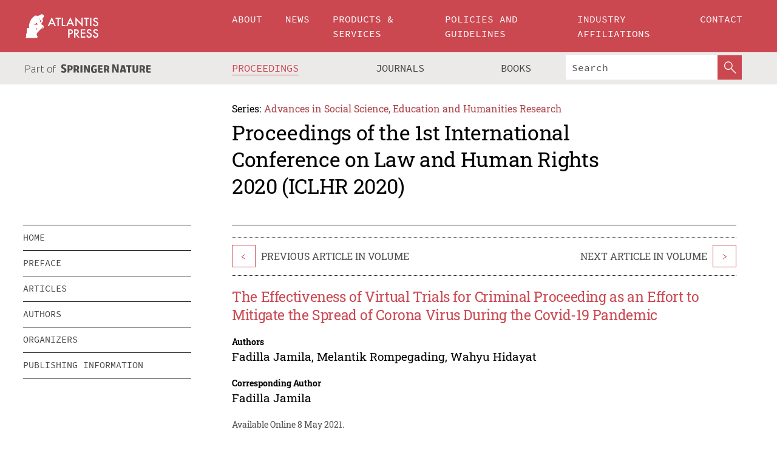

--- FILE ---
content_type: text/html;charset=utf-8
request_url: https://www.atlantis-press.com/proceedings/iclhr-20/125956195
body_size: 9031
content:
<!DOCTYPE html>
<html lang="en" xml:lang="en"  xmlns:mml="http://www.w3.org/1998/Math/MathML">
	<head>
		<meta charset="utf-8" />
		<meta http-equiv="x-ua-compatible" content="ie=edge">
		<title>The Effectiveness of Virtual Trials for Criminal Proceeding as an Effort to Mitigate the Spread of Corona Virus During the Covid-19 Pandemic | Atlantis Press</title>
		<meta name="description" content="The first case of Covid-19 in Indonesia was found on 2 March 2020. Although enforcing health protocol is essential in this situation, the law enforcement to the community could not be set aside, especially for criminal proceeding highly related to human rights. Therefore, following the rise of the domestic cases, the Indonesia Supreme Court in cooperation..."/>
		<meta name="citation_title" content="The Effectiveness of Virtual Trials for Criminal Proceeding as an Effort to Mitigate the Spread of Corona Virus During the Covid-19 Pandemic"/>
		<meta name="citation_author" content="Fadilla Jamila"/>
		<meta name="citation_author" content="Melantik Rompegading"/>
		<meta name="citation_author" content="Wahyu Hidayat"/>
		<meta name="citation_publication_date" content="2021/05/08"/>
		<meta name="citation_publisher" content="Atlantis Press"/>
		<meta name="citation_conference_title" content="1st International Conference on Law and Human Rights 2020 (ICLHR 2020)"/>
		<meta name="citation_pdf_url" content="https://www.atlantis-press.com/article/125956195.pdf"/>
		<meta name="citation_abstract_html_url" content="https://www.atlantis-press.com/proceedings/iclhr-20/125956195"/>
		<meta name="citation_keywords" content="virtual trial, criminal proceeding, covid-19 pandemic, effectiveness"/>
		<meta name="citation_doi" content="10.2991/assehr.k.210506.027"/>
		<meta name="citation_firstpage" content="191"/>
		<meta name="citation_lastpage" content="199"/>
		<meta name="citation_isbn" content="978-94-6239-374-5"/>
		<meta name="citation_issn" content="2352-5398"/>
		<link rel="schema.dc" href="http://purl.org/dc/elements/1.1/"/>
		<link rel="canonical" href="https://www.atlantis-press.com/proceedings/iclhr-20/125956195"/>
		<meta name="dc.title" content="The Effectiveness of Virtual Trials for Criminal Proceeding as an Effort to Mitigate the Spread of Corona Virus During the Covid-19 Pandemic"/>
		<meta name="dc.date" content="2021/05/08"/>
		<meta name="dc.contributor" content="Fadilla Jamila"/>
		<meta name="dc.contributor" content="Melantik Rompegading"/>
		<meta name="dc.contributor" content="Wahyu Hidayat"/>
		
		<meta name="google-site-verification" content="KbXqECmkG4u41SPnOg7xKarpOc1__nxmSFJD8O-ETRg">
		<meta name="google-site-verification" content="esf3zRvZW3DUm6rnNPeP5zLkXwngJ7yCxdrjPBsC_Cs" />
        <meta name="google-site-verification" content="q42GV0Ck9Ue1ZO-kKDK1k1puTvDHwKW978q5P94tsHA" />
		<meta name="viewport" content="width=device-width, initial-scale=1">
		<link rel="stylesheet" href="/css/v1.0-5371-gfd9dab477/icons.css">
		<link rel="stylesheet" href="/css/v1.0-5371-gfd9dab477/bundle.css">
		<script>
			(function(w,d,s,l,i) {
			    w[l]=w[l]||[];
			    w[l].push({
			    'gtm.start':new Date().getTime(),event:'gtm.js'
			    });
			    var f=d.getElementsByTagName(s)[0],
					j=d.createElement(s),dl=l!='dataLayer'?'&l='+l:'';
			    j.async=true;
			    j.src='https://www.googletagmanager.com/gtm.js?id='+i+dl;
			    f.parentNode.insertBefore(j,f);
			})
			(window,document,'script','dataLayer','GTM-M97PJDV');
		</script>
		<script type="text/javascript">
			function CURRENT_YEAR() { return 2025; }
			var globals = (function(w){
				var globals = {"env":"production","version":"v1.0-5371-gfd9dab477","features":["alerts","notifications","remove-crossref-messages-from-inbox","277--trend-md-tracking-code","315--proceedings-proposal-reminders","67--counter-compliance-logging","441--measurements"]};
				globals.isFeatureEnabled = function(f) { return globals.features.indexOf(f) >= 0; };
				return w.globals = globals;
			})(window);
		</script>
	</head>
	<body>
		<noscript><iframe src="https://www.googletagmanager.com/ns.html?id=GTM-M97PJDV"
		height="0" width="0" style="display:none;visibility:hidden"></iframe></noscript>
		<div><div><div id="clientsidecomponent-0"><div class="src-layouts-Header-container maxWidth src-layouts-Header-main" role="banner"><div class="src-layouts-Header-containerInner maxWidthInner"><a id="logo" href="/" class="src-layouts-Header-logo"><img class="src-layouts-Header-logoImage" src="/images/atlantis-press.svg" title="Atlantis Press" alt="Atlantis Press Logo" width="120" height="40"/></a></div></div><div class="src-layouts-Header-menuSecondary src-layouts-Header-menuContainer maxWidth"><div class="src-layouts-Header-menuContainerInner maxWidthInner"><div class="src-layouts-Header-snLogoImageContainer" role="complementary"><img class="src-layouts-Header-snLogo" alt="Part of Springer Nature" title="Atlantis Press is Part of Springer Nature" src="/images/part-of-springer-nature.svg"/></div><nav class="src-layouts-Header-submenuContainer src-layouts-Header-submenuSecondary" style="margin-top:0" role="navigation" aria-label="SecondaryNavigation"><ul class="src-layouts-Header-submenu"><li class="src-layouts-Header-submenuItem"><a class="src-layouts-Header-submenuLink src-layouts-Header-isActive" href="/proceedings"><span class="">Proceedings</span></a></li><li class="src-layouts-Header-submenuItem"><a class="src-layouts-Header-submenuLink" href="/journals"><span class="">Journals</span></a></li><li class="src-layouts-Header-submenuItem"><a class="src-layouts-Header-submenuLink" href="/books"><span class="">Books</span></a></li></ul><div class="src-layouts-Header-searchMobileInner"><form class="src-layouts-Header-search" action="/search" method="get"><input type="search" class="src-layouts-Header-searchBox" name="q" placeholder="Search" aria-label="Search"/><button type="submit" class="src-layouts-Header-searchButton" aria-label="SearchButton"><img style="width:20px;height:20px;display:block;margin:2px 5px" src="/images/loupe.svg" alt="Search Button Icon" width="20" height="20"/></button></form></div></nav></div></div></div></div><div id="contentContainer" role="main"><div class="src-components-container maxWidth"><div class="src-components-containerInner content maxWidthInner"><div id="contentTitleSidebar" class="src-components-titleSidebar"></div><div id="contentTitle" class="src-components-titleMain"><div class="src-components-padder pageTitle"><div><div class="src-components-series"><div><span class="src-components-seriesLabel">Series:</span><a href="/proceedings/series/assehr" class="src-components-seriesLink">Advances in Social Science, Education and Humanities Research</a></div></div><p class="src-components-proceedingsTitle">Proceedings of the 1st International Conference on Law and Human Rights 2020 (ICLHR 2020)</p></div></div></div><div id="sidebar" class="src-components-bodySidebar"><div id="clientsidecomponent-1"><nav id="stickyNav" class="subnav"><ul><li><a href="/proceedings/iclhr-20">home</a></li><li><a href="/proceedings/iclhr-20/preface">preface</a></li><li><a href="/proceedings/iclhr-20/articles">articles</a></li><li><a href="/proceedings/iclhr-20/authors">authors</a></li><li><a href="/proceedings/iclhr-20/people">organizers</a></li><li><a href="/proceedings/iclhr-20/publishing">publishing information</a></li></ul></nav></div></div><div id="contentPage" class="src-components-bodyMain"><div class="src-components-padder"><div class="src-components-withBorder"><article><div class="src-components-prevNextSection"><div class="src-components-prevLinkWrap src-components-paginationLinks"><a class="src-components-prevLink src-components-Search-itemLink" href="/proceedings/iclhr-20/125956209" title="Validity and Legal Protection of Defendant in an Online Trial System">&lt;</a><span class="src-components-prevNextLinkText">Previous Article In Volume</span></div><div class="src-components-downloadWrap"></div><div class="src-components-nextLinkWrap src-components-paginationLinks"><span class="src-components-prevNextLinkText">Next Article In Volume</span><a class="src-components-nextLink src-components-Search-itemLink" href="/proceedings/iclhr-20/125956183" title="The Implementation of the Law of Criminal Procedure in Judicial Process During the Covid-19 Pandemic">&gt;</a></div></div><h1 class="src-components-title">The Effectiveness of Virtual Trials for Criminal Proceeding as an Effort to Mitigate the Spread of Corona Virus During the Covid-19 Pandemic</h1><div class="src-components-detailList"><div><div class="src-components-detailLabel">Authors</div><div class="src-components-detailDefinition"><div><span><span>Fadilla Jamila</span></span><span>, <span>Melantik Rompegading</span></span><span>, <span>Wahyu Hidayat</span></span><div class="src-components-detailAffiliations"></div></div><div class="src-components-detailAffiliations"></div></div></div></div><div class="src-components-detailList"><div><div class="src-components-detailLabel">Corresponding Author</div><div class="src-components-detailDefinition"><div><span><span>Fadilla Jamila</span></span><div class="src-components-detailAffiliations"></div></div><div class="src-components-detailAffiliations"></div></div></div></div><div class="src-components-detailTimeline">Available Online 8 May 2021.</div><dl class="src-components-detailList textContent"><dt class="src-components-detailLabel">DOI</dt><dd class="src-components-detailDefinition"><a href="https://doi.org/10.2991/assehr.k.210506.027">10.2991/assehr.k.210506.027</a><a class="src-components-doiLink" href="/using-dois">How to use a DOI?</a></dd><dt class="src-components-detailLabel">Keywords</dt><dd class="src-components-detailDefinition">virtual trial, criminal proceeding, covid-19 pandemic, effectiveness</dd><dt class="src-components-detailLabel" id="abstract-0">Abstract</dt><dd class="src-components-detailDefinition"><div class="src-components-content textContent"><p>The first case of Covid-19 in Indonesia was found on 2 March 2020. Although enforcing health protocol is essential in this situation, the law enforcement to the community could not be set aside, especially for criminal proceeding highly related to human rights. Therefore, following the rise of the domestic cases, the Indonesia Supreme Court in cooperation with the Attorney General and the Ministry of Law and Human Rights has agreed to conclude an MOU deciding that during the Covid-19 Pandemic, the criminal proceeding will be conducted through virtual trial to mitigate the spread of the virus. It has been performed for approximately seven months and it is still ongoing. This is not a new practice in our court system as Supreme Court already has the e-court and e-Litigation programs long before the pandemic. Nevertheless, it focused on private proceedings instead of a criminal proceeding and it still has limited roles. This research aims to analyze the effectiveness of virtual trials for criminal proceedings during the Covid-19 pandemic in General Courts by using a normative-empirical approach. The results of the research show that although the criminal proceedings have been conducted through virtual trials, it does not reduce the rights of the accused to seek justice. Furthermore, it has both advantages and disadvantages. Virtual trials help reduce the physical contact in court particularly in criminal proceedings. Thus, it helps mitigate the spread of virus among the judges, court staff, prosecutors, advocates, and the accused. However, the lack of facilities in relevant places such as courts, prosecutor offices, prisons, and detention houses becomes obstacle in carrying out the trial process. Virtual criminal proceedings also make it difficult for public prosecutors, judges, and advocates to gather facts through questions to the accused. Moreover, several aspects should be addressed and improved to provide better legal services to society.</p></div></dd><dt class="src-components-detailLabel">Copyright</dt><dd class="src-components-detailDefinitionCopyright textContent">© 2021, the Authors. Published by Atlantis Press.</dd><dt class="src-components-detailLabel">Open Access</dt><dd class="src-components-detailDefinitionCopyright textContent"><span>This is an open access article distributed under the CC BY-NC license (<a href="http://creativecommons.org/licenses/by-nc/4.0/" class="ext-link">http://creativecommons.org/licenses/by-nc/4.0/</a>).</span></dd></dl><br/><p><a href="https://www.atlantis-press.com/article/125956195.pdf" class="src-components-link"><span>Download article (PDF)</span></a><br/></p><div class="src-components-prevNextSection"><div class="src-components-prevLinkWrap src-components-paginationLinks"><a class="src-components-prevLink src-components-Search-itemLink" href="/proceedings/iclhr-20/125956209" title="Validity and Legal Protection of Defendant in an Online Trial System">&lt;</a><span class="src-components-prevNextLinkText">Previous Article In Volume</span></div><div class="src-components-downloadWrap"></div><div class="src-components-nextLinkWrap src-components-paginationLinks"><span class="src-components-prevNextLinkText">Next Article In Volume</span><a class="src-components-nextLink src-components-Search-itemLink" href="/proceedings/iclhr-20/125956183" title="The Implementation of the Law of Criminal Procedure in Judicial Process During the Covid-19 Pandemic">&gt;</a></div></div><div class="src-components-metaContainer textContent"><dl class="src-components-metaList"><dt class="src-components-metaLabel">Volume Title</dt><dd class="src-components-metaDefinition"><a href="/proceedings/iclhr-20">Proceedings of the 1st International Conference on Law and Human Rights 2020 (ICLHR 2020)</a></dd><dt class="src-components-metaLabel">Series</dt><dd class="src-components-metaDefinition"><a href="/proceedings/series/assehr">Advances in Social Science, Education and Humanities Research</a></dd><dt class="src-components-metaLabel">Publication Date</dt><dd class="src-components-metaDefinition">8 May 2021</dd><dt class="src-components-metaLabel">ISBN</dt><dd class="src-components-metaDefinition">978-94-6239-374-5</dd><dt class="src-components-metaLabel">ISSN</dt><dd class="src-components-metaDefinition">2352-5398</dd><dt class="src-components-metaLabel">DOI</dt><dd class="src-components-metaDefinition"><a href="https://doi.org/10.2991/assehr.k.210506.027">10.2991/assehr.k.210506.027</a><a style="font-size:0.7rem;margin-left:20px" href="/using-dois">How to use a DOI?</a></dd><dt class="src-components-metaLabel">Copyright</dt><dd class="src-components-metaDefinition">© 2021, the Authors. Published by Atlantis Press.</dd><dt class="src-components-metaLabel">Open Access</dt><dd class="src-components-metaDefinition"><span>This is an open access article distributed under the CC BY-NC license (<a href="http://creativecommons.org/licenses/by-nc/4.0/" class="ext-link">http://creativecommons.org/licenses/by-nc/4.0/</a>).</span></dd></dl></div><div><div id="clientsidecomponent-2" class="src-components-citeContainer"><h3>Cite this article</h3><div><div class="src-components-tabs src-components-tabsNonJustified"><a class="src-components-tab src-components-tabActive">ris</a><a class="src-components-tab false">enw</a><a class="src-components-tab false">bib</a><span class="src-components-spacer"></span></div><div style="clear:left"><div class="src-components-tabContent"><div><pre class="src-components-citationCode">TY  - CONF
AU  - Fadilla Jamila
AU  - Melantik Rompegading
AU  - Wahyu Hidayat
PY  - 2021
DA  - 2021/05/08
TI  - The Effectiveness of Virtual Trials for Criminal Proceeding as an Effort to Mitigate the Spread of Corona Virus During the Covid-19 Pandemic
BT  - Proceedings of the 1st International Conference on Law and Human Rights 2020 (ICLHR 2020)
PB  - Atlantis Press
SP  - 191
EP  - 199
SN  - 2352-5398
UR  - https://doi.org/10.2991/assehr.k.210506.027
DO  - 10.2991/assehr.k.210506.027
ID  - Jamila2021
ER  -
</pre><div><a download="citation.ris" href="[data-uri]" class="src-components-link"><span>download .ris</span></a><span style="padding-left:14px"></span><a href="" class="src-components-button"><span>copy to clipboard</span></a></div></div></div></div></div></div></div></article></div></div></div></div></div></div><footer id="footer" class="src-layouts-Footer-main" role="contentinfo"><div class="src-layouts-Footer-container maxWidth"><div class="src-layouts-Footer-containerInner maxWidthInner"><div class="src-layouts-Footer-about"><h2 class="src-layouts-Footer-titleMain"><a class="src-layouts-Footer-titleLink" href="/">Atlantis Press</a></h2><div class="src-layouts-Footer-aboutText"><p>Atlantis Press – now part of Springer Nature – is a professional publisher of scientific, technical &amp; medical (STM) proceedings, journals and books. We offer world-class services, fast turnaround times and personalised communication. The proceedings and journals on our platform are Open Access and generate millions of downloads every month.</p></div><div class="src-layouts-Footer-contact textContent"><div>For more information, please contact us at: <a href="mailto:contact@atlantis-press.com">contact@atlantis-press.com</a></div></div></div><div class="src-layouts-Footer-linkList"><a class="src-layouts-Footer-link" href="/proceedings"><span>Proceedings</span></a><a class="src-layouts-Footer-link" href="/journals"><span>Journals</span></a><a class="src-layouts-Footer-link" href="/books"><span>Books</span></a><a class="src-layouts-Footer-link" href="/policies"><span>Policies</span></a><button class="src-layouts-Footer-manageCookiesButton" data-cc-action="preferences">Manage Cookies/Do Not Sell My Info</button></div><div class="src-layouts-Footer-linkList"><a class="src-layouts-Footer-link" href="/about"><span>About</span></a><a class="src-layouts-Footer-link" href="/news"><span>News</span></a><a class="src-layouts-Footer-link" href="/contact"><span>Contact</span></a><a class="src-layouts-Footer-link" href="/search"><span>Search</span></a></div></div></div><div class="src-layouts-Footer-copyrightMenu maxWidth"><div class="src-layouts-Footer-copyrightMenuInner maxWidthInner"><div class="src-layouts-Footer-footerLeft">Copyright © 2006-2025 Atlantis Press – now part of Springer Nature</div><div class="src-layouts-Footer-footerRight"><div class="src-layouts-Footer-footerRightItem"><a class="src-layouts-Footer-smallLink" href="/">Home</a><a class="src-layouts-Footer-smallLink" href="/privacy-policy">Privacy Policy</a><a class="src-layouts-Footer-smallLink" href="/terms-of-use">Terms of use</a></div><div class="src-layouts-Footer-footerRightItem"><a target="_blank" class="src-components-social" title="Facebook" href="https://www.facebook.com/AtlantisPress/"><i class="icon-facebook-official"></i></a><a target="_blank" class="src-components-social" title="Twitter" href="https://twitter.com/prmarketingAP"><i class="icon-twitter"></i></a><a target="_blank" class="src-components-social" title="LinkedIn" href="https://www.linkedin.com/company/atlantis-press/"><i class="icon-linkedin-squared"></i></a></div></div></div></div></footer></div>
		<script type="text/x-mathjax-config">
				MathJax.Hub.Config({
				  displayAlign: 'center',
				  "fast-preview": {
					disabled: true
				  },
				  CommonHTML: { linebreaks: { automatic: true } },
				  PreviewHTML: { linebreaks: { automatic: true } },
				  'HTML-CSS': { linebreaks: { automatic: true } },
				  SVG: {
					scale: 90,
					linebreaks: { automatic: true }
				  }
				});
			  </script>
			  <script async src="https://cdnjs.cloudflare.com/ajax/libs/mathjax/2.7.5/MathJax.js?config=MML_SVG"></script>
		<script src="/js/v1.0-5371-gfd9dab477/bundle.js"></script>
		<script>SystemJS.import('main').then(function(main) {main.createClientSideComponents([{"id":"clientsidecomponent-0","module":"layouts/Header","componentClass":"default","props":{"currentPath":"/proceedings/iclhr-20/125956195"}},{"id":"clientsidecomponent-1","module":"components/Nav","componentClass":"SubNav","props":{"id":"proceedingsNav","items":[{"link":{"title":"home","href":"/proceedings/iclhr-20"}},{"link":{"title":"preface","href":"/proceedings/iclhr-20/preface"}},{"link":{"title":"articles","href":"/proceedings/iclhr-20/articles"}},{"link":{"title":"authors","href":"/proceedings/iclhr-20/authors"}},{"link":{"title":"organizers","href":"/proceedings/iclhr-20/people"}},{"link":{"title":"publishing information","href":"/proceedings/iclhr-20/publishing"}}]}},{"id":"clientsidecomponent-2","module":"components/article","componentClass":"Cite","props":{"article":{"publicationyear":2021,"article_type_id":3,"proceedings_id":1562,"publisher_id":"ICLHR-20-191","publicationdayofmonth":8,"is_depot":false,"createdAt":"2021-05-08T16:18:07.000","lastPageInPublication":"199","hasContentXml":0,"file":"article/file/125956195.pdf","hasXml":1,"fullxml":"\x3c?xml version=\"1.0\" encoding=\"UTF-8\"?>\n\x3c!DOCTYPE article PUBLIC \"-//NLM//DTD JATS (Z39.96) Journal Archiving and Interchange DTD v1.0 20120330//EN\" \"JATS-archivearticle1.dtd\">\n\x3carticle xml:lang=\"en\" xmlns:xlink=\"http://www.w3.org/1999/xlink\">\n\t\x3cfront>\n\t\t\x3cjournal-meta>\n\t\t\t\x3cjournal-id journal-id-type=\"publisher-id\">ASSEHR\x3c/journal-id>\n\t\t\t\x3cjournal-title-group>\n\t\t\t\t\x3cjournal-title>Advances in Social Science, Education and Humanities Research\x3c/journal-title>\n\t\t\t\x3c/journal-title-group>\n\t\t\t\x3cissn pub-type=\"epub\">2352-5398\x3c/issn>\n\t\t\t\x3cpublisher>\n\t\t\t\t\x3cpublisher-name>Atlantis Press\x3c/publisher-name>\n\t\t\t\x3c/publisher>\n\t\t\x3c/journal-meta>\n\t\t\x3carticle-meta>\n\t\t\t\x3carticle-id pub-id-type=\"publisher-id\">ICLHR-20-191\x3c/article-id>\n\t\t\t\x3carticle-id pub-id-type=\"doi\">10.2991/assehr.k.210506.027\x3c/article-id>\n\t\t\t\x3carticle-categories>\n\t\t\t\t\x3csubj-group subj-group-type=\"article type\">\n\t\t\t\t\t\x3csubject>Proceedings Article\x3c/subject>\n\t\t\t\t\x3c/subj-group>\n\t\t\t\x3c/article-categories>\n\t\t\t\x3ctitle-group>\n\t\t\t\t\x3carticle-title>The Effectiveness of Virtual Trials for Criminal Proceeding as an Effort to Mitigate the Spread of Corona Virus During the Covid-19 Pandemic\x3c/article-title>\n\t\t\t\x3c/title-group>\n\t\t\t\x3ccontrib-group>\n\t\t\t\t\x3ccontrib contrib-type=\"author\" corresp=\"yes\">\n\t\t\t\t\t\x3cname>\n\t\t\t\t\t\t\x3csurname>Jamila\x3c/surname>\n\t\t\t\t\t\t\x3cgiven-names>Fadilla\x3c/given-names>\n\t\t\t\t\t\x3c/name>\n\t\t\t\t\x3c/contrib>\n\t\t\t\t\x3ccontrib contrib-type=\"author\">\n\t\t\t\t\t\x3cname>\n\t\t\t\t\t\t\x3csurname>Rompegading\x3c/surname>\n\t\t\t\t\t\t\x3cgiven-names>Melantik\x3c/given-names>\n\t\t\t\t\t\x3c/name>\n\t\t\t\t\x3c/contrib>\n\t\t\t\t\x3ccontrib contrib-type=\"author\">\n\t\t\t\t\t\x3cname>\n\t\t\t\t\t\t\x3csurname>Hidayat\x3c/surname>\n\t\t\t\t\t\t\x3cgiven-names>Wahyu\x3c/given-names>\n\t\t\t\t\t\x3c/name>\n\t\t\t\t\x3c/contrib>\n\t\t\t\x3c/contrib-group>\n\t\t\t\x3cfpage>191\x3c/fpage>\n\t\t\t\x3clpage>199\x3c/lpage>\n\t\t\t\n\t\t\t\x3chistory/>\n\t\t\t\x3cabstract>&lt;p&gt;The first case of Covid-19 in Indonesia was found on 2 March 2020. Although enforcing health protocol is essential in this situation, the law enforcement to the community could not be set aside, especially for criminal proceeding highly related to human rights. Therefore, following the rise of the domestic cases, the Indonesia Supreme Court in cooperation with the Attorney General and the Ministry of Law and Human Rights has agreed to conclude an MOU deciding that during the Covid-19 Pandemic, the criminal proceeding will be conducted through virtual trial to mitigate the spread of the virus. It has been performed for approximately seven months and it is still ongoing. This is not a new practice in our court system as Supreme Court already has the e-court and e-Litigation programs long before the pandemic. Nevertheless, it focused on private proceedings instead of a criminal proceeding and it still has limited roles. This research aims to analyze the effectiveness of virtual trials for criminal proceedings during the Covid-19 pandemic in General Courts by using a normative-empirical approach. The results of the research show that although the criminal proceedings have been conducted through virtual trials, it does not reduce the rights of the accused to seek justice. Furthermore, it has both advantages and disadvantages. Virtual trials help reduce the physical contact in court particularly in criminal proceedings. Thus, it helps mitigate the spread of virus among the judges, court staff, prosecutors, advocates, and the accused. However, the lack of facilities in relevant places such as courts, prosecutor offices, prisons, and detention houses becomes obstacle in carrying out the trial process. Virtual criminal proceedings also make it difficult for public prosecutors, judges, and advocates to gather facts through questions to the accused. Moreover, several aspects should be addressed and improved to provide better legal services to society.&lt;/p&gt;\x3c/abstract>\n\t\t\t\x3ckwd-group>\n\t\t\t\t\x3ckwd>virtual trial, criminal proceeding, covid-19 pandemic, effectiveness\x3c/kwd>\n\t\t\t\x3c/kwd-group>\n\t\t\t\x3cpermissions>\n\t\t\t\t\x3ccopyright-statement>© 2021, the Authors. Published by Atlantis Press.\x3c/copyright-statement>\n\t\t\t\t\x3ccopyright-year>2021\x3c/copyright-year>\n\t\t\t\t\x3clicense license-type=\"open-access\">\n\t\t\t\t\t\x3clicense-p>This is an open access article distributed under the CC BY-NC license (\x3cext-link ext-link-type=\"uri\" xlink:href=\"http://creativecommons.org/licenses/by-nc/4.0/\">http://creativecommons.org/licenses/by-nc/4.0/\x3c/ext-link>).\x3c/license-p>\n\t\t\t\t\x3c/license>\n\t\t\t\x3c/permissions>\n\t\t\t\x3cconference>\n\t\t\t\t\x3cconf-acronym>iclhr-20\x3c/conf-acronym>\n\t\t\t\t\x3cconf-date>2020\x3c/conf-date>\n\t\t\t\t\x3cconf-name>1st International Conference on Law and Human Rights 2020 (ICLHR 2020)\x3c/conf-name>\n\t\t\t\x3c/conference>\n\t\t\t\x3cself-uri content-type=\"pdf\" xlink:href=\"125956195.pdf\"/>\n\t\t\x3cpub-date pub-type=\"epub\">\x3cyear>2021\x3c/year>\x3cmonth>5\x3c/month>\x3cday>8\x3c/day>\x3c/pub-date>\x3c/article-meta>\n\t\x3c/front>\n\x3c/article>","isPublic":1,"title":"The Effectiveness of Virtual Trials for Criminal Proceeding as an Effort to Mitigate the Spread of Corona Virus During the Covid-19 Pandemic","firstPageInPublication":"191","subtitleHtml":null,"corresponding_author_country_id":106,"titleHtml":"The Effectiveness of Virtual Trials for Criminal Proceeding as an Effort to Mitigate the Spread of Corona Virus During the Covid-19 Pandemic","id":125956195,"updatedAt":"2021-05-21T09:15:59.000","isFinal":1,"sessionName":null,"subtitle":null,"date_deleted":null,"isSubmittable":1,"state":"APPROVED","publicationDate":"2021-05-08T16:18:07.000","publicationmonth":5,"metadata_json":{"doi":"10.2991/assehr.k.210506.027","fpage":"191","lpage":"199","title":"The Effectiveness of Virtual Trials for Criminal Proceeding as an Effort to Mitigate the Spread of Corona Virus During the Covid-19 Pandemic","authors":[{"name":"Fadilla Jamila","collab":"","surname":"Jamila","givenNames":"Fadilla","isCorrespondingAuthor":true},{"name":"Melantik Rompegading","collab":"","surname":"Rompegading","givenNames":"Melantik","isCorrespondingAuthor":false},{"name":"Wahyu Hidayat","collab":"","surname":"Hidayat","givenNames":"Wahyu","isCorrespondingAuthor":false}],"journal":null,"license":{"type":"open-access","description":"This is an open access article distributed under the CC BY-NC license (\x3ca href=\"http://creativecommons.org/licenses/by-nc/4.0/\" class=\"ext-link\">http://creativecommons.org/licenses/by-nc/4.0/\x3c/a>)."},"abstract":"The first case of Covid-19 in Indonesia was found on 2 March 2020. Although enforcing health protocol is essential in this situation, the law enforcement to the community could not be set aside, especially for criminal proceeding highly related to human rights. Therefore, following the rise of the domestic cases, the Indonesia Supreme Court in cooperation with the Attorney General and the Ministry of Law and Human Rights has agreed to conclude an MOU deciding that during the Covid-19 Pandemic, the criminal proceeding will be conducted through virtual trial to mitigate the spread of the virus. It has been performed for approximately seven months and it is still ongoing. This is not a new practice in our court system as Supreme Court already has the e-court and e-Litigation programs long before the pandemic. Nevertheless, it focused on private proceedings instead of a criminal proceeding and it still has limited roles. This research aims to analyze the effectiveness of virtual trials for criminal proceedings during the Covid-19 pandemic in General Courts by using a normative-empirical approach. The results of the research show that although the criminal proceedings have been conducted through virtual trials, it does not reduce the rights of the accused to seek justice. Furthermore, it has both advantages and disadvantages. Virtual trials help reduce the physical contact in court particularly in criminal proceedings. Thus, it helps mitigate the spread of virus among the judges, court staff, prosecutors, advocates, and the accused. However, the lack of facilities in relevant places such as courts, prosecutor offices, prisons, and detention houses becomes obstacle in carrying out the trial process. Virtual criminal proceedings also make it difficult for public prosecutors, judges, and advocates to gather facts through questions to the accused. Moreover, several aspects should be addressed and improved to provide better legal services to society.","keywords":["virtual trial, criminal proceeding, covid-19 pandemic, effectiveness"],"pseudoId":"ICLHR-20-191","timeline":{"available":{"day":"8","year":"2021","month":"5"}},"abstracts":[{"html":"\x3cp>The first case of Covid-19 in Indonesia was found on 2 March 2020. Although enforcing health protocol is essential in this situation, the law enforcement to the community could not be set aside, especially for criminal proceeding highly related to human rights. Therefore, following the rise of the domestic cases, the Indonesia Supreme Court in cooperation with the Attorney General and the Ministry of Law and Human Rights has agreed to conclude an MOU deciding that during the Covid-19 Pandemic, the criminal proceeding will be conducted through virtual trial to mitigate the spread of the virus. It has been performed for approximately seven months and it is still ongoing. This is not a new practice in our court system as Supreme Court already has the e-court and e-Litigation programs long before the pandemic. Nevertheless, it focused on private proceedings instead of a criminal proceeding and it still has limited roles. This research aims to analyze the effectiveness of virtual trials for criminal proceedings during the Covid-19 pandemic in General Courts by using a normative-empirical approach. The results of the research show that although the criminal proceedings have been conducted through virtual trials, it does not reduce the rights of the accused to seek justice. Furthermore, it has both advantages and disadvantages. Virtual trials help reduce the physical contact in court particularly in criminal proceedings. Thus, it helps mitigate the spread of virus among the judges, court staff, prosecutors, advocates, and the accused. However, the lack of facilities in relevant places such as courts, prosecutor offices, prisons, and detention houses becomes obstacle in carrying out the trial process. Virtual criminal proceedings also make it difficult for public prosecutors, judges, and advocates to gather facts through questions to the accused. Moreover, several aspects should be addressed and improved to provide better legal services to society.\x3c/p>","title":"Abstract"}],"titleHtml":"The Effectiveness of Virtual Trials for Criminal Proceeding as an Effort to Mitigate the Spread of Corona Virus During the Covid-19 Pandemic","authorData":{"authorNotes":[],"contribGroups":[{"authors":[{"name":"Fadilla Jamila","refs":[],"email":"","collab":"","surname":"Jamila","contribIds":[],"givenNames":"Fadilla","corresponding":true},{"name":"Melantik Rompegading","refs":[],"email":"","collab":"","surname":"Rompegading","contribIds":[],"givenNames":"Melantik","corresponding":false},{"name":"Wahyu Hidayat","refs":[],"email":"","collab":"","surname":"Hidayat","contribIds":[],"givenNames":"Wahyu","corresponding":false}],"affiliations":[]}]},"categories":[{"type":"article type","title":"Proceedings Article"}],"conference":{"date":"","name":"","acronym":"iclhr-20"},"pdfFilename":"125956195.pdf","permissions":{"copyrightYear":"2021","copyrightStatement":"© 2021, the Authors. Published by Atlantis Press."},"proceedingsSeries":{"code":"ASSEHR","issn":"2352-5398","title":"Advances in Social Science, Education and Humanities Research"}},"corresponding_author_affiliation":"Hasanuddin University, Indonesia","zipentry_filename":"125956195.pdf","doi":"10.2991/assehr.k.210506.027","type":"proceedings","proceedings_session_id":null,"proceedings":{"state":"PUBLISHED","printIsbn":null,"conferenceName":"1st International Conference on Law and Human Rights 2020 (ICLHR 2020)","updatedAt":"2021-05-24T15:04:44.000","numberInBFlux":null,"editors":"Dr. Sanusi Bintang\x3cbr> \nDr. Sulaiman\x3cbr> \nDr. M. Ya’kub Aiyub Kadir\x3cbr> \nNurdin, S.H., M.Hum.\x3cbr> \nKhairani, S.H., M.Hum.\x3cbr> \nRosmawati, S.H., M.Hum.\x3cbr> \nMosgan Sitomorang, S.H., M.Hum\x3cbr> \nHarison Citrawan, S.H., LL.M.\x3cbr>","id":1562,"conferenceEndDate":"2020-10-27T00:00:00.000","code":"iclhr-20","title":"Proceedings of the 1st International Conference on Law and Human Rights 2020 (ICLHR 2020)","print":true,"isbn":"978-94-6239-374-5","organizer_user_id":252,"publicationDate":"2021-05-08T12:00:00.000","seriesVolume":549,"conferenceStartDate":"2020-10-26T00:00:00.000","createdAt":"2021-03-04T17:54:31.000","series":{"id":2,"code":"ASSEHR","p_issn":"","e_issn":"2352-5398","is_doaj":true,"name":"Advances in Social Science, Education and Humanities Research","doaj_id":"65c74234fcdb48028942ccfc5d0fc837"}},"articleType":{"id":3,"title":"Proceedings Article"}}}}])});</script>
		<!-- Global site tag (gtag.js) - Google Analytics -->
				<script async src="https://www.googletagmanager.com/gtag/js?id=UA-3203984-3"></script>
				<script type="text/plain" data-cc-script="C02">
					window.dataLayer = window.dataLayer || [];
					function gtag(){dataLayer.push(arguments);}
					gtag('js', new Date());
					gtag('config', 'UA-3203984-3');
				</script>
		<script type="application/ld+json">{"@context": "http://schema.org","@graph": [
    {
        "@type": "ScholarlyArticle",
        "@id": "#article",
        "headline": "The Effectiveness of Virtual Trials for Criminal Proceeding as an Effort to Mitigate the Spread of Corona Virus During the Covid-19 Pandemic",
        "name": "The Effectiveness of Virtual Trials for Criminal Proceeding as an Effort to Mitigate the Spread of Corona Virus During the Covid-19 Pandemic",
        "keywords": "virtual trial, criminal proceeding, covid-19 pandemic, effectiveness",
        "description": "The first case of Covid-19 in Indonesia was found on 2 March 2020. Although enforcing health protocol is essential in this situation, the law enforcement to the community could not be set aside, especially for criminal proceeding highly related to human rights. Therefore, following the rise of the domestic cases, the Indonesia Supreme Court in cooperation with the Attorney General and the Ministry of Law and Human Rights has agreed to conclude an MOU deciding that during the Covid-19 Pandemic, the criminal proceeding will be conducted through virtual trial to mitigate the spread of the virus. It has been performed for approximately seven months and it is still ongoing. This is not a new practice in our court system as Supreme Court already has the e-court and e-Litigation programs long before the pandemic. Nevertheless, it focused on private proceedings instead of a criminal proceeding and it still has limited roles. This research aims to analyze the effectiveness of virtual trials for criminal proceedings during the Covid-19 pandemic in General Courts by using a normative-empirical approach. The results of the research show that although the criminal proceedings have been conducted through virtual trials, it does not reduce the rights of the accused to seek justice. Furthermore, it has both advantages and disadvantages. Virtual trials help reduce the physical contact in court particularly in criminal proceedings. Thus, it helps mitigate the spread of virus among the judges, court staff, prosecutors, advocates, and the accused. However, the lack of facilities in relevant places such as courts, prosecutor offices, prisons, and detention houses becomes obstacle in carrying out the trial process. Virtual criminal proceedings also make it difficult for public prosecutors, judges, and advocates to gather facts through questions to the accused. Moreover, several aspects should be addressed and improved to provide better legal services to society.",
        "pageStart": "191",
        "pageEnd": "199",
        "datePublished": "2021/05/08",
        "url": "https://www.atlantis-press.com/proceedings/iclhr-20/125956195",
        "sameAs": "https://doi.org/10.2991/assehr.k.210506.027",
        "author": [
            {
                "@type": "Person",
                "name": "Fadilla Jamila"
            },
            {
                "@type": "Person",
                "name": "Melantik Rompegading"
            },
            {
                "@type": "Person",
                "name": "Wahyu Hidayat"
            }
        ],
        "isPartof": {
            "url": "/proceedings/iclhr-20"
        }
    }
]}</script>
		<script>(function (w, d, id) {if (!d.documentElement) {return;}var t, rest, e, eTop, eHeight, isSticky, h = function () {var shouldBeSticky = isSticky;t = typeof w.pageXOffset !== "undefined" ? w.pageYOffset : ((d.compatMode || "") === "CSS1Compat") ? d.documentElement.scrollTop : d.body.scrollTop;if (typeof t !== "number") {return;}e = d.getElementById(id);if (!e) {return;}if (typeof eTop === "undefined") {eTop = (function (ptr) {var ret = 0;do {ret += ptr.offsetTop;} while (ptr = ptr.offsetParent);return ret;})(e);eHeight = e.offsetHeight;}if (d.documentElement.offsetWidth < 860) {shouldBeSticky = false;} else {shouldBeSticky = t > eTop && document.getElementById("contentPage").offsetHeight > eHeight + 10;}if (!isSticky && shouldBeSticky) {isSticky = true;e.setAttribute("data-w", e.style.width);e.setAttribute("data-pos", e.style.position);e.setAttribute("data-t", e.style.top);e.style.width = e.offsetWidth + "px";e.style.position = "fixed";} else if (isSticky && !shouldBeSticky) {isSticky = false;e.style.width = e.getAttribute("data-w");e.style.top = e.getAttribute("data-t");e.style.position = e.getAttribute("data-pos");}if (isSticky) {rest = d.documentElement.offsetHeight- d.getElementById("footer").offsetHeight- e.offsetHeight- t;if (rest < 0) {e.style.top = "" + rest + "px";} else if (e.style.top !== "0") {e.style.top = "0";}}};h();w.addEventListener("scroll", h);w.addEventListener("resize", h);w.addEventListener("orientationchange", h);})(window, document, "stickyNav");</script>
		
		<script>SystemJS.import('stats').then(function(stats) { stats.init(); })</script>
	</body>
</html>
